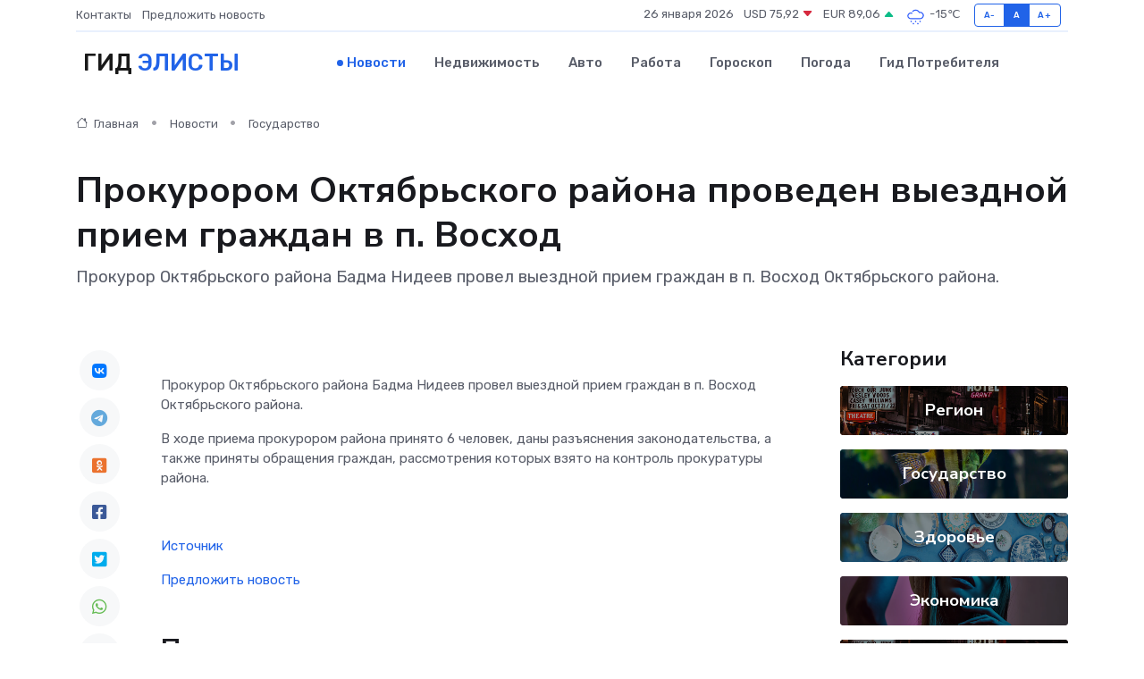

--- FILE ---
content_type: text/html; charset=utf-8
request_url: https://www.google.com/recaptcha/api2/aframe
body_size: 268
content:
<!DOCTYPE HTML><html><head><meta http-equiv="content-type" content="text/html; charset=UTF-8"></head><body><script nonce="NNstYj-OhDQjUh5-IpCCKw">/** Anti-fraud and anti-abuse applications only. See google.com/recaptcha */ try{var clients={'sodar':'https://pagead2.googlesyndication.com/pagead/sodar?'};window.addEventListener("message",function(a){try{if(a.source===window.parent){var b=JSON.parse(a.data);var c=clients[b['id']];if(c){var d=document.createElement('img');d.src=c+b['params']+'&rc='+(localStorage.getItem("rc::a")?sessionStorage.getItem("rc::b"):"");window.document.body.appendChild(d);sessionStorage.setItem("rc::e",parseInt(sessionStorage.getItem("rc::e")||0)+1);localStorage.setItem("rc::h",'1769404741652');}}}catch(b){}});window.parent.postMessage("_grecaptcha_ready", "*");}catch(b){}</script></body></html>